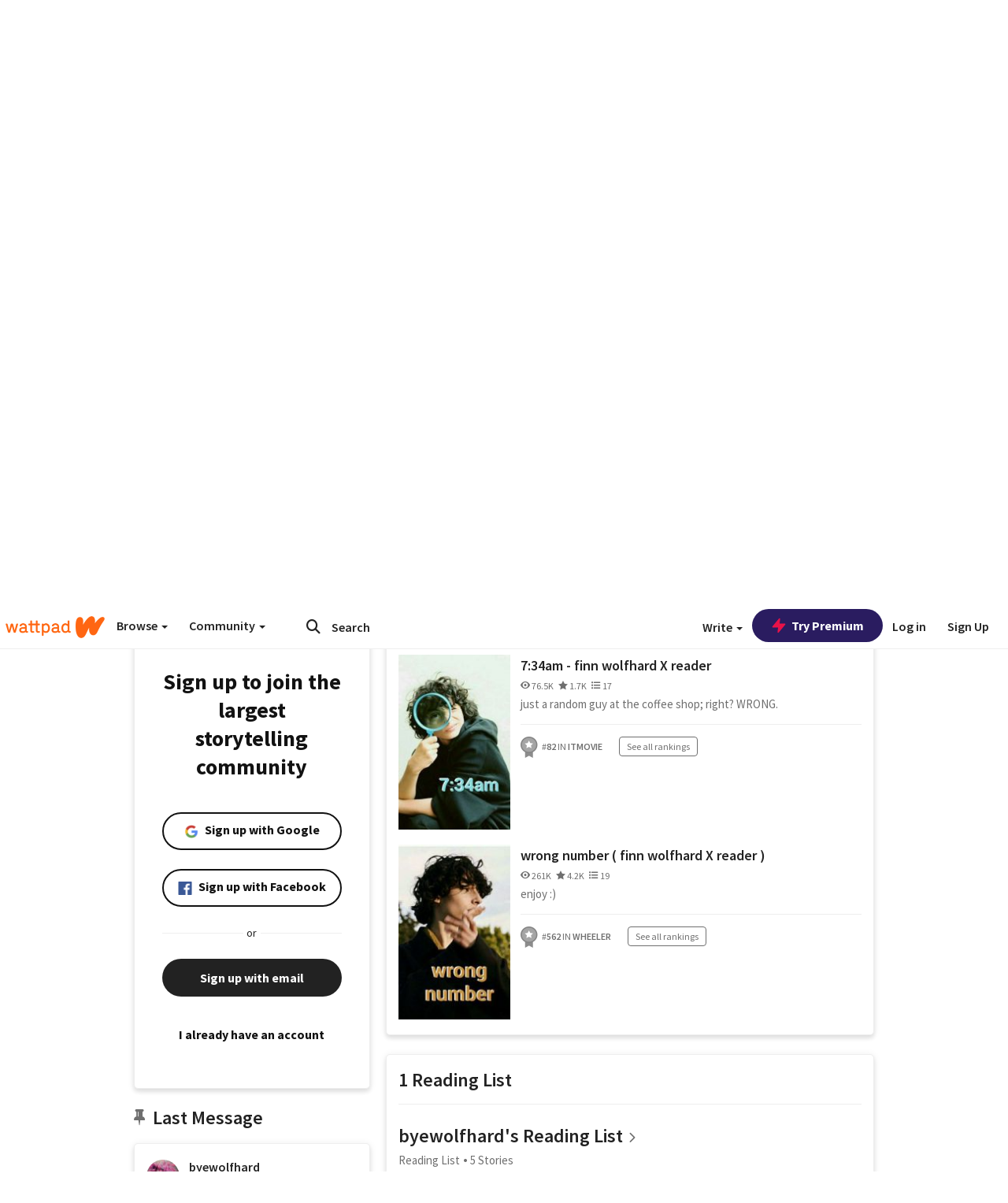

--- FILE ---
content_type: application/javascript
request_url: https://sync.springserve.com/usersync/jsonp?callback=callback
body_size: 198
content:
callback({'user_id': 'ded883a4-426f-49ca-b13a-82610ee64dff'})

--- FILE ---
content_type: application/javascript
request_url: https://static.wattpad.com/js/boomerang.99a8a777.min.js
body_size: 7400
content:
function BOOMR_check_doc_domain(e){if(!e){if(window.parent===window||!document.getElementById("boomr-if-as"))return;e=document.domain}if(-1!==e.indexOf(".")){try{return void window.parent.document}catch(t){document.domain=e}try{return void window.parent.document}catch(t){e=e.replace(/^[\w\-]+\./,"")}BOOMR_check_doc_domain(e)}}BOOMR_start=(new Date).getTime(),BOOMR_check_doc_domain(),function(d){var c,e,s,t,o,a,n,i,r;d.parent!==d&&document.getElementById("boomr-if-as")&&"script"===document.getElementById("boomr-if-as").nodeName.toLowerCase()&&(d=d.parent,t=document.getElementById("boomr-if-as").src),s=d.document,d.BOOMR||(d.BOOMR={}),BOOMR=d.BOOMR,BOOMR.version||(BOOMR.version="0.9.1454699113",BOOMR.window=d,BOOMR.plugins||(BOOMR.plugins={}),function(){try{void 0!==new d.CustomEvent("CustomEvent")&&(o=function(t,e){return new d.CustomEvent(t,e)})}catch(t){}try{!o&&s.createEvent&&s.createEvent("CustomEvent")&&(o=function(t,e){var n=s.createEvent("CustomEvent");return e=e||{cancelable:!1,bubbles:!1},n.initCustomEvent(t,e.bubbles,e.cancelable,e.detail),n})}catch(t){}!o&&s.createEventObject&&(o=function(t,e){var n=s.createEventObject();return n.type=n.propertyName=t,n.detail=e.detail,n}),o=o||function(){}}(),a=function(t,e,n){var r=o(t,{detail:e});function i(){s.dispatchEvent?s.dispatchEvent(r):s.fireEvent&&s.fireEvent("onpropertychange",r)}r&&(n?BOOMR.setImmediate(i):i())},void 0!==document.hidden?(n="visibilityState",i="visibilitychange"):void 0!==document.mozHidden?(n="mozVisibilityState",i="mozvisibilitychange"):void 0!==document.msHidden?(n="msVisibilityState",i="msvisibilitychange"):void 0!==document.webkitHidden&&(n="webkitVisibilityState",i="webkitvisibilitychange"),c={beacon_url:"",beacon_type:"AUTO",site_domain:d.location.hostname.replace(/.*?([^.]+\.[^.]+)\.?$/,"$1").toLowerCase(),user_ip:"",strip_query_string:!1,onloadfired:!1,handlers_attached:!1,events:{page_ready:[],page_unload:[],before_unload:[],dom_loaded:[],visibility_changed:[],before_beacon:[],onbeacon:[],xhr_load:[],click:[],form_submit:[]},public_events:{before_beacon:"onBeforeBoomerangBeacon",onbeacon:"onBoomerangBeacon",onboomerangloaded:"onBoomerangLoaded"},vars:{},errors:{},disabled_plugins:{},xb_handler:function(n){return function(t){var e;(t=t||d.event).target?e=t.target:t.srcElement&&(e=t.srcElement),3===e.nodeType&&(e=e.parentNode),e&&"OBJECT"===e.nodeName.toUpperCase()&&"application/x-shockwave-flash"===e.type||c.fireEvent(n,e)}},fireEvent:function(e,t){var n,r,i;if(e=e.toLowerCase(),!this.events.hasOwnProperty(e))return!1;for(this.public_events.hasOwnProperty(e)&&a(this.public_events[e],t),i=this.events[e],n=0;n<i.length;n++)try{(r=i[n]).fn.call(r.scope,t,r.cb_data)}catch(t){BOOMR.addError(t,"fireEvent."+e+"<"+n+">")}return!0}},e={t_lstart:null,t_start:BOOMR_start,t_end:null,url:t,utils:{objectToString:function(t,e,n){var r,i=[];if(!t||"object"!=typeof t)return t;if(void 0===e&&(e="\n\t"),n=n||0,"[object Array]"===Object.prototype.toString.call(t)){for(r=0;r<t.length;r++)0<n&&null!==t[r]&&"object"==typeof t[r]?i.push(this.objectToString(t[r],e+("\n\t"===e?"\t":""),n-1)):"&"===e?i.push(encodeURIComponent(t[r])):i.push(t[r]);e=","}else for(r in t)Object.prototype.hasOwnProperty.call(t,r)&&(0<n&&null!==t[r]&&"object"==typeof t[r]?i.push(encodeURIComponent(r)+"="+this.objectToString(t[r],e+("\n\t"===e?"\t":""),n-1)):"&"===e?i.push(encodeURIComponent(r)+"="+encodeURIComponent(t[r])):i.push(r+"="+t[r]));return i.join(e)},getCookie:function(t){return t?(t=" "+t+"=",0<=(e=(n=" "+s.cookie+";").indexOf(t))?(e+=t.length,n=n.substring(e,n.indexOf(";",e))):null):null;var e,n},setCookie:function(t,e,n){var r,i,o,a;return!(!t||!c.site_domain)&&(o=[i=t+"="+(r=this.objectToString(e,"&")),"path=/","domain="+c.site_domain,"SameSite=Lax","Secure"],n&&((a=new Date).setTime(a.getTime()+1e3*n),a=a.toGMTString(),o.push("expires="+a)),i.length<500&&(s.cookie=o.join("; "),r===this.getCookie(t)))},getSubCookies:function(t){var e,n,r,i,o=!1,a={};if(!t)return null;if("string"!=typeof t)return null;for(n=0,r=(e=t.split("&")).length;n<r;n++)(i=e[n].split("="))[0]&&(i.push(""),a[decodeURIComponent(i[0])]=decodeURIComponent(i[1]),o=!0);return o?a:null},removeCookie:function(t){return this.setCookie(t,{},-86400)},cleanupURL:function(t){return t?c.strip_query_string?t.replace(/\?.*/,"?qs-redacted"):t:""},hashQueryString:function(t,e){return t?t.match?(t.match(/^\/\//)&&(t=location.protocol+t),t.match(/^(https?|file):/)?(e&&(t=t.replace(/#.*/,"")),BOOMR.utils.MD5?t.replace(/\?([^#]*)/,function(t,e){return"?"+(10<e.length?BOOMR.utils.MD5(e):e)}):t):""):(BOOMR.addError("TypeError: Not a string","hashQueryString",typeof t),""):t},pluginConfig:function(t,e,n,r){var i,o=0;if(!e||!e[n])return!1;for(i=0;i<r.length;i++)void 0!==e[n][r[i]]&&(t[r[i]]=e[n][r[i]],o++);return 0<o},addObserver:function(t,e,n,r,i,o){var a={observer:null,timer:null};if(!window.MutationObserver||!r||!t)return null;function s(t){var e=!1;a.timer&&(clearTimeout(a.timer),a.timer=null),r&&((e=r.call(o,t,i))||(r=null)),!e&&a.observer&&(a.observer.disconnect(),a.observer=null),"number"==typeof e&&0<e&&(a.timer=setTimeout(s,e))}return a.observer=new MutationObserver(s),n&&(a.timer=setTimeout(s,a.timeout)),a.observer.observe(t,e),a},addListener:function(t,e,n){t.addEventListener?t.addEventListener(e,n,!1):t.attachEvent&&t.attachEvent("on"+e,n)},removeListener:function(t,e,n){t.removeEventListener?t.removeEventListener(e,n,!1):t.detachEvent&&t.detachEvent("on"+e,n)},pushVars:function(t,e,n){var r,i,o,a=0;for(r in e)if(e.hasOwnProperty(r))if("[object Array]"===Object.prototype.toString.call(e[r]))for(i=0;i<e[r].length;++i)a+=BOOMR.utils.pushVars(t,e[r][i],r+"["+i+"]");else(o=document.createElement("input")).type="hidden",o.name=n?n+"["+r+"]":r,o.value=void 0===e[r]||null===e[r]?"":e[r],t.appendChild(o),a+=encodeURIComponent(o.name).length+encodeURIComponent(o.value).length+2;return a},sendData:function(r,t){document.createElement("input");var i=[c.beacon_url];function o(t){var e=document.getElementById(t);e&&e.parentNode.removeChild(e)}r.method=t,r.id="beacon_form",r.enctype="application/x-www-form-urlencoded",c.secondary_beacons&&c.secondary_beacons.length&&i.push.apply(i,c.secondary_beacons),function t(){var e,n="boomerang_post-"+encodeURIComponent(r.action)+"-"+Math.random();try{e=document.createElement('<iframe name="'+n+'">')}catch(t){e=document.createElement("iframe")}r.action=i.shift(),r.target=e.name=e.id=n,e.style.display=r.style.display="none",e.src="javascript:false",o(e.id),o(r.id),document.body.appendChild(e),document.body.appendChild(r),r.submit(),i.length&&BOOMR.setImmediate(t),setTimeout(function(){o(e.id)},1e4)}()}},init:function(t){var e,n,r=["beacon_url","beacon_type","site_domain","user_ip","strip_query_string","secondary_beacons"];for(BOOMR_check_doc_domain(),t=t||{},e=0;e<r.length;e++)void 0!==t[r[e]]&&(c[r[e]]=t[r[e]]);for(n in void 0!==t.log&&(this.log=t.log),this.log||(this.log=function(){}),this.plugins)if(this.plugins.hasOwnProperty(n)){if(t[n]&&t[n].hasOwnProperty("enabled")&&!1===t[n].enabled){c.disabled_plugins[n]=1;continue}if(c.disabled_plugins[n]){if(!t[n]||!t[n].hasOwnProperty("enabled")||!0!==t[n].enabled)continue;delete c.disabled_plugins[n]}if("function"==typeof this.plugins[n].init)try{this.plugins[n].init(t)}catch(t){BOOMR.addError(t,n+".init")}}return c.handlers_attached||(c.onloadfired||void 0!==t.autorun&&!1===t.autorun||(s.readyState&&"complete"===s.readyState?(BOOMR.loadedLate=!0,this.setImmediate(BOOMR.page_ready,null,null,BOOMR)):d.onpagehide||null===d.onpagehide?BOOMR.utils.addListener(d,"pageshow",BOOMR.page_ready):BOOMR.utils.addListener(d,"load",BOOMR.page_ready)),BOOMR.utils.addListener(d,"DOMContentLoaded",function(){c.fireEvent("dom_loaded")}),function(){var t,e;for(void 0!==i&&(BOOMR.utils.addListener(s,i,function(){c.fireEvent("visibility_changed")}),BOOMR.subscribe("visibility_changed",function(){BOOMR.lastVisibilityEvent[BOOMR.visibilityState()]=BOOMR.now()})),BOOMR.utils.addListener(s,"mouseup",c.xb_handler("click")),t=s.getElementsByTagName("form"),e=0;e<t.length;e++)BOOMR.utils.addListener(t[e],"submit",c.xb_handler("form_submit"));d.onpagehide||null===d.onpagehide||BOOMR.utils.addListener(d,"unload",function(){BOOMR.window=d=null})}(),c.handlers_attached=!0),this},page_ready:function(t){return t=(t=t||d.event)||{name:"load"},c.onloadfired||(c.fireEvent("page_ready",t),c.onloadfired=!0),this},setImmediate:function(t,e,n,r){var i=function(){t.call(r||null,e,n||{}),i=null};d.setImmediate?d.setImmediate(i):d.msSetImmediate?d.msSetImmediate(i):d.webkitSetImmediate?d.webkitSetImmediate(i):d.mozSetImmediate?d.mozSetImmediate(i):setTimeout(i,10)},now:function(){try{if("performance"in window&&window.performance&&window.performance.now)return function(){return Math.round(window.performance.now()+window.performance.timing.navigationStart)}}catch(t){}return Date.now||function(){return(new Date).getTime()}}(),visibilityState:void 0===n?function(){return"visible"}:function(){return s[n]},lastVisibilityEvent:{},subscribe:function(t,e,n,r){var i,o,a,s;if(t=t.toLowerCase(),!c.events.hasOwnProperty(t))return this;for(a=c.events[t],i=0;i<a.length;i++)if((o=a[i])&&o.fn===e&&o.cb_data===n&&o.scope===r)return this;return a.push({fn:e,cb_data:n||{},scope:r||null}),"page_ready"===t&&c.onloadfired&&this.setImmediate(e,null,n,r),"page_unload"!==t&&"before_unload"!==t||(s=function(t){e&&e.call(r,t||d.event,n)},"page_unload"===t&&(d.onpagehide||null===d.onpagehide?BOOMR.utils.addListener(d,"pagehide",s):BOOMR.utils.addListener(d,"unload",s)),BOOMR.utils.addListener(d,"beforeunload",s)),this},addError:function(t,e,n){var r;"string"!=typeof t&&((r=String(t)).match(/^\[object/)&&(r=t.name+": "+(t.description||t.message).replace(/\r\n$/,"")),t=r),void 0!==e&&(t="["+e+":"+BOOMR.now()+"] "+t),n&&(t+=":: "+n),c.errors[t]?c.errors[t]++:c.errors[t]=1},addVar:function(t,e){if("string"==typeof t)c.vars[t]=e;else if("object"==typeof t){var n,r=t;for(n in r)r.hasOwnProperty(n)&&(c.vars[n]=r[n])}return this},removeVar:function(t){var e,n;if(!arguments.length)return this;for(n=1===arguments.length&&"[object Array]"===Object.prototype.toString.apply(t)?t:arguments,e=0;e<n.length;e++)c.vars.hasOwnProperty(n[e])&&delete c.vars[n[e]];return this},hasVar:function(t){return c.vars.hasOwnProperty(t)},requestStart:function(e){var n=BOOMR.now();return BOOMR.plugins.RT.startTimer("xhr_"+e,n),{loaded:function(t){BOOMR.responseEnd(e,n,t)}}},responseEnd:function(t,e,n){"object"==typeof t&&t.url?c.fireEvent("xhr_load",t):(BOOMR.plugins.RT.startTimer("xhr_"+t,e),c.fireEvent("xhr_load",{name:"xhr_"+t,data:n}))},sendBeacon:function(){var t,e,n,r=[];for(t in this.plugins)if(this.plugins.hasOwnProperty(t)){if(c.disabled_plugins[t])continue;if(!this.plugins[t].is_complete())return!1}for(t in c.vars.pgu=BOOMR.utils.cleanupURL(s.URL.replace(/#.*/,"")),c.vars.u||(c.vars.u=c.vars.pgu),c.vars.pgu===c.vars.u&&delete c.vars.pgu,c.vars.v=BOOMR.version,BOOMR.visibilityState()&&(c.vars["vis.st"]=BOOMR.visibilityState(),BOOMR.lastVisibilityEvent.visible&&(c.vars["vis.lv"]=BOOMR.now()-BOOMR.lastVisibilityEvent.visible),BOOMR.lastVisibilityEvent.hidden&&(c.vars["vis.lh"]=BOOMR.now()-BOOMR.lastVisibilityEvent.hidden)),d!==window&&(c.vars.if=""),c.errors)c.errors.hasOwnProperty(t)&&r.push(t+(1<c.errors[t]?" (*"+c.errors[t]+")":""));return 0<r.length&&(c.vars.errors=r.join("\n")),c.errors={},c.fireEvent("before_beacon",c.vars),!c.beacon_url||(e=document.createElement("form"),n=BOOMR.utils.pushVars(e,c.vars),c.fireEvent("onbeacon",c.vars),n?(BOOMR.utils.sendData(e,"AUTO"===c.beacon_type?2e3<n?"POST":"GET":"POST"),!0):this)}},delete BOOMR_start,"number"==typeof BOOMR_lstart?(e.t_lstart=BOOMR_lstart,delete BOOMR_lstart):"number"==typeof BOOMR.window.BOOMR_lstart&&(e.t_lstart=BOOMR.window.BOOMR_lstart),"object"==typeof console&&void 0!==console.log&&(e.log=function(t,e,n){console.log(n+": ["+e+"] "+t)}),r=function(n){return function(t,e){return this.log(t,n,"boomerang"+(e?"."+e:"")),this}},e.debug=r("debug"),e.info=r("info"),e.warn=r("warn"),e.error=r("error"),function(){var t;for(t in e)e.hasOwnProperty(t)&&(BOOMR[t]=e[t]);BOOMR.xhr_excludes||(BOOMR.xhr_excludes={})}(),a("onBoomerangLoaded",{BOOMR:BOOMR},!0))}(window),function(r){var a,n=r.document;BOOMR=BOOMR||{},BOOMR.plugins=BOOMR.plugins||{},BOOMR.plugins.RT||(a={onloadfired:!1,unloadfired:!1,visiblefired:!1,initialized:!1,complete:!1,timers:{},cookie:"RT",cookie_exp:600,strict_referrer:!0,navigationType:0,navigationStart:void 0,responseStart:void 0,t_start:void 0,cached_t_start:void 0,t_fb_approx:void 0,r:void 0,r2:void 0,basic_timers:{t_done:1,t_resp:1,t_page:1},addedVars:[],updateCookie:function(t,e){var n,r,i,o;if(!this.cookie)return!1;if(i=BOOMR.utils.getSubCookies(BOOMR.utils.getCookie(this.cookie))||{},"object"==typeof t)for(o in t)t.hasOwnProperty(o)&&(void 0===t[o]?i.hasOwnProperty(o)&&delete i[o]:("nu"!==o&&"r"!==o||(t[o]=BOOMR.utils.hashQueryString(t[o],!0)),i[o]=t[o]));return r=BOOMR.now(),e&&(i[e]=r),!!BOOMR.utils.setCookie(this.cookie,i,this.cookie_exp)&&(50<(n=BOOMR.now())-r&&(BOOMR.utils.removeCookie(this.cookie),BOOMR.error("took more than 50ms to set cookie... aborting: "+r+" -> "+n,"rt")),!0)},initFromCookie:function(){var t,e;(e=BOOMR.utils.getSubCookies(BOOMR.utils.getCookie(this.cookie)))&&(e.s=Math.max(+e.ul||0,+e.cl||0),e.s&&(e.r||e.nu)&&(this.r=e.r,t=BOOMR.utils.hashQueryString(n.URL,!0),!this.strict_referrer||e.nu&&e.nu===t&&e.s<+e.cl+15||e.s===+e.ul&&this.r===this.r2?(this.t_start=e.s,+e.hd>e.s&&(this.t_fb_approx=parseInt(e.hd,10))):this.t_start=this.t_fb_approx=void 0),this.updateCookie({s:void 0,r:void 0,nu:void 0,ul:void 0,cl:void 0,hd:void 0}))},getBoomerangTimings:function(){var t,e,n,r,i;function o(t,e){var n=Math.round(t||0),r=Math.round(e||0);return(n=0===n?0:n-r)||""}BOOMR.t_start&&(BOOMR.plugins.RT.startTimer("boomerang",BOOMR.t_start),BOOMR.plugins.RT.endTimer("boomerang",BOOMR.t_end),BOOMR.plugins.RT.endTimer("boomr_fb",BOOMR.t_start),BOOMR.t_lstart&&(BOOMR.plugins.RT.endTimer("boomr_ld",BOOMR.t_lstart),BOOMR.plugins.RT.setTimer("boomr_lat",BOOMR.t_start-BOOMR.t_lstart)));try{if(window.performance&&window.performance.getEntriesByName)for(n in e={"rt.bmr":BOOMR.url})if(e.hasOwnProperty(n)&&e[n]){if(!(t=window.performance.getEntriesByName(e[n]))||0===t.length)continue;i=[r=o((t=t[0]).startTime,0),o(t.responseEnd,r),o(t.responseStart,r),o(t.requestStart,r),o(t.connectEnd,r),o(t.secureConnectionStart,r),o(t.connectStart,r),o(t.domainLookupEnd,r),o(t.domainLookupStart,r),o(t.redirectEnd,r),o(t.redirectStart,r)].join(",").replace(/,+$/,""),BOOMR.addVar(n,i),a.addedVars.push(n)}}catch(t){BOOMR.addError(t,"rt.getBoomerangTimings")}},checkPreRender:function(){return"prerender"===BOOMR.visibilityState()&&(BOOMR.plugins.RT.startTimer("t_load",this.navigationStart),BOOMR.plugins.RT.endTimer("t_load"),BOOMR.plugins.RT.startTimer("t_prerender",this.navigationStart),BOOMR.plugins.RT.startTimer("t_postrender"),!0)},initFromNavTiming:function(){var t,e,n;this.navigationStart||((e=r.performance||r.msPerformance||r.webkitPerformance||r.mozPerformance)&&e.navigation&&(this.navigationType=e.navigation.type),e&&e.timing?t=e.timing:r.chrome&&r.chrome.csi&&r.chrome.csi().startE?(t={navigationStart:r.chrome.csi().startE},n="csi"):r.gtbExternal&&r.gtbExternal.startE()&&(t={navigationStart:r.gtbExternal.startE()},n="gtb"),t&&(BOOMR.addVar("rt.start",n||"navigation"),this.navigationStart=t.navigationStart||t.fetchStart||void 0,this.responseStart=t.responseStart||void 0,navigator.userAgent.match(/Firefox\/[78]\./)&&(this.navigationStart=t.unloadEventStart||t.fetchStart||void 0)))},validateLoadTimestamp:function(t,e){var n=t;return e&&e.timing&&e.timing.loadEventEnd?n=e.timing.loadEventEnd:BOOMR.loadedLate&&(r.performance&&r.performance.timing?r.performance.timing.loadEventStart&&r.performance.timing.loadEventStart<BOOMR.t_end&&(n=r.performance.timing.loadEventStart):n=BOOMR.t_lstart||BOOMR.t_start||t),n},setPageLoadTimers:function(t,e,n){var r;return("xhr"===t||(a.initFromCookie(),a.initFromNavTiming(),!a.checkPreRender()))&&("xhr"===t?n&&n.timing&&(r=n.timing.responseStart):a.responseStart?r=a.responseStart:a.timers.hasOwnProperty("t_page")?BOOMR.plugins.RT.endTimer("t_page"):a.t_fb_approx&&(r=a.t_fb_approx),r&&(BOOMR.plugins.RT.endTimer("t_resp",r),a.timers.t_load?BOOMR.plugins.RT.setTimer("t_page",a.timers.t_load.end-r):BOOMR.plugins.RT.setTimer("t_page",e-r)),a.timers.hasOwnProperty("t_postrender")&&(BOOMR.plugins.RT.endTimer("t_postrender"),BOOMR.plugins.RT.endTimer("t_prerender")),!0)},setSupportingTimestamps:function(t){t&&BOOMR.addVar("rt.tstart",t),"number"==typeof a.t_start&&a.t_start!==t&&BOOMR.addVar("rt.cstart",a.t_start),BOOMR.addVar("rt.bstart",BOOMR.t_start),BOOMR.t_lstart&&BOOMR.addVar("rt.blstart",BOOMR.t_lstart),BOOMR.addVar("rt.end",a.timers.t_done.end)},determineTStart:function(t,e){var n;return"xhr"===t?(e&&e.name&&a.timers[e.name]?n=a.timers[e.name].start:e&&e.timing&&e.timing.requestStart&&(n=e.timing.requestStart),BOOMR.addVar("rt.start","manual")):a.navigationStart?n=a.navigationStart:a.t_start&&2!==a.navigationType?(n=a.t_start,BOOMR.addVar("rt.start","cookie")):n=a.cached_t_start?a.cached_t_start:void BOOMR.addVar("rt.start","none"),a.cached_t_start=n},page_ready:function(){this.onloadfired=!0},check_visibility:function(){"visible"===BOOMR.visibilityState()&&(a.visiblefired=!0),"prerender"===a.visibilityState&&"prerender"!==BOOMR.visibilityState()&&BOOMR.plugins.RT.done(null,"visible"),a.visibilityState=BOOMR.visibilityState()},page_unload:function(t){this.unloadfired||BOOMR.plugins.RT.done(t,"unload"),this.updateCookie({r:n.URL},"beforeunload"===t.type?"ul":"hd"),this.unloadfired=!0},_iterable_click:function(t,e,n,r){var i;if(n){for(;n&&n.nodeName.toUpperCase()!==e;)n=n.parentNode;n&&n.nodeName.toUpperCase()===e&&(i=r(n),this.updateCookie({nu:i},"cl"),BOOMR.addVar("nu",BOOMR.utils.cleanupURL(i)),a.addedVars.push("nu"))}},onclick:function(t){a._iterable_click("Click","A",t,function(t){return t.href})},onsubmit:function(t){a._iterable_click("Submit","FORM",t,function(t){var e=t.getAttribute("action")||n.URL||"";return e.match(/\?/)?e:e+"?"})},domloaded:function(){BOOMR.plugins.RT.endTimer("t_domloaded")},clear:function(t){a.addedVars&&0<a.addedVars.length&&(BOOMR.removeVar(a.addedVars),a.addedVars=[])}},BOOMR.plugins.RT={init:function(t){return r!==BOOMR.window&&(r=BOOMR.window),n=r.document,BOOMR.utils.pluginConfig(a,t,"RT",["cookie","cookie_exp","strict_referrer"]),a.r=a.r2=BOOMR.utils.hashQueryString(n.referrer,!0),a.initFromCookie(),a.getBoomerangTimings(),a.initialized||(a.complete=!1,a.timers={},a.check_visibility(),BOOMR.subscribe("page_ready",a.page_ready,null,a),BOOMR.subscribe("visibility_changed",a.check_visibility,null,a),BOOMR.subscribe("page_ready",this.done,"load",this),BOOMR.subscribe("xhr_load",this.done,"xhr",this),BOOMR.subscribe("dom_loaded",a.domloaded,null,a),BOOMR.subscribe("page_unload",a.page_unload,null,a),BOOMR.subscribe("click",a.onclick,null,a),BOOMR.subscribe("form_submit",a.onsubmit,null,a),BOOMR.subscribe("before_beacon",this.addTimersToBeacon,"beacon",this),BOOMR.subscribe("onbeacon",a.clear,null,a),a.initialized=!0),this},startTimer:function(t,e){return t&&("t_page"===t&&this.endTimer("t_resp",e),a.timers[t]={start:"number"==typeof e?e:BOOMR.now()}),this},endTimer:function(t,e){return t&&(a.timers[t]=a.timers[t]||{},void 0===a.timers[t].end&&(a.timers[t].end="number"==typeof e?e:BOOMR.now())),this},setTimer:function(t,e){return t&&(a.timers[t]={delta:e}),this},addTimersToBeacon:function(t,e){var n,r,i=[];for(n in a.timers)if(a.timers.hasOwnProperty(n)){if("number"!=typeof(r=a.timers[n]).delta&&("number"!=typeof r.start&&(r.start=a.cached_t_start),r.delta=r.end-r.start),isNaN(r.delta))continue;a.basic_timers.hasOwnProperty(n)?(BOOMR.addVar(n,r.delta),a.addedVars.push(n)):i.push(n+"|"+r.delta)}i.length&&(BOOMR.addVar("t_other",i.join(",")),a.addedVars.push("t_other")),"beacon"===e&&(a.timers={},a.complete=!1)},done:function(t,e){var n,r,i=BOOMR.now(),o=!1;return a.complete=!1,r=a.validateLoadTimestamp(i,t),("load"!==e&&"visible"!==e&&"xhr"!==e||a.setPageLoadTimers(e,r,t))&&(n=a.determineTStart(e,t),t&&t.data&&(t=t.data),"xhr"===e&&t&&(o=t.subresource),this.endTimer("t_done",r),BOOMR.removeVar("t_done","t_page","t_resp","t_postrender","t_prerender","t_load","t_other","r","r2","rt.tstart","rt.cstart","rt.bstart","rt.end","rt.subres","rt.abld","http.errno","http.method","xhr.sync"),a.setSupportingTimestamps(n),this.addTimersToBeacon(),BOOMR.addVar("r",BOOMR.utils.cleanupURL(a.r)),a.r2!==a.r&&BOOMR.addVar("r2",BOOMR.utils.cleanupURL(a.r2)),"xhr"===e&&t&&t&&t.data&&(t=t.data),"xhr"===e&&t&&(o=t.subresource,t.url&&(BOOMR.addVar("u",BOOMR.utils.cleanupURL(t.url.replace(/#.*/,""))),a.addedVars.push("u")),t.status&&(t.status<-1||400<=t.status)&&BOOMR.addVar("http.errno",t.status),t.method&&"GET"!==t.method&&BOOMR.addVar("http.method",t.method),t.headers&&BOOMR.addVar("http.hdr",t.headers),t.synchronous&&BOOMR.addVar("xhr.sync",1),t.initiator&&BOOMR.addVar("http.initiator",t.initiator),a.addedVars.push("http.errno","http.method","http.hdr","xhr.sync","http.initiator")),o&&(BOOMR.addVar("rt.subres",1),a.addedVars.push("rt.subres")),a.updateCookie(),"unload"===e&&(BOOMR.addVar("rt.quit",""),a.onloadfired||BOOMR.addVar("rt.abld",""),a.visiblefired||BOOMR.addVar("rt.ntvu","")),a.complete=!0,BOOMR.sendBeacon()),this},is_complete:function(){return a.complete}})}(window),function(){if(BOOMR=BOOMR||{},BOOMR.plugins=BOOMR.plugins||{},!BOOMR.plugins.NavigationTiming){var o={complete:!1,xhr_done:function(t){var e,n,r=BOOMR.window,i={};if(t){if(t.data&&(t=t.data),t.url&&r.performance&&r.performance.getEntriesByName&&(e=r.performance.getEntriesByName(t.url))&&0<e.length)for(n in i={nt_red_st:(e=e[0]).redirectStart,nt_red_end:e.redirectEnd,nt_fet_st:e.fetchStart,nt_dns_st:e.domainLookupStart,nt_dns_end:e.domainLookupEnd,nt_con_st:e.connectStart,nt_con_end:e.connectEnd,nt_req_st:e.requestStart,nt_res_st:e.responseStart,nt_res_end:e.responseEnd},e.secureConnectionStart&&(i.nt_ssl_st=e.secureConnectionStart),i)i.hasOwnProperty(n)&&i[n]&&(i[n]+=r.performance.timing.navigationStart);for(n in t.timing&&(e=t.timing,i.nt_req_st||(i.nt_req_st=e.requestStart),i.nt_res_st||(i.nt_res_st=e.responseStart),i.nt_res_end||(i.nt_res_end=e.responseEnd),i.nt_domint=e.domInteractive,i.nt_domcomp=e.domComplete,i.nt_load_st=e.loadEventEnd,i.nt_load_end=e.loadEventEnd),i)i.hasOwnProperty(n)&&!i[n]&&delete i[n];BOOMR.addVar(i);try{o.addedVars.push.apply(o.addedVars,Object.keys(i))}catch(t){}this.complete=!0,BOOMR.sendBeacon()}},done:function(){var t,e,n,r,i=BOOMR.window;if(this.complete)return this;if(o.addedVars=[],(t=i.performance||i.msPerformance||i.webkitPerformance||i.mozPerformance)&&t.timing&&t.navigation){e=t.navigation,n=t.timing,r={nt_red_cnt:e.redirectCount,nt_nav_type:e.type,nt_nav_st:n.navigationStart,nt_red_st:n.redirectStart,nt_red_end:n.redirectEnd,nt_fet_st:n.fetchStart,nt_dns_st:n.domainLookupStart,nt_dns_end:n.domainLookupEnd,nt_con_st:n.connectStart,nt_con_end:n.connectEnd,nt_req_st:n.requestStart,nt_res_st:n.responseStart,nt_res_end:n.responseEnd,nt_domloading:n.domLoading,nt_domint:n.domInteractive,nt_domcontloaded_st:n.domContentLoadedEventStart,nt_domcontloaded_end:n.domContentLoadedEventEnd,nt_domcomp:n.domComplete,nt_load_st:n.loadEventStart,nt_load_end:n.loadEventEnd,nt_unload_st:n.unloadEventStart,nt_unload_end:n.unloadEventEnd},n.secureConnectionStart&&(r.nt_ssl_st=n.secureConnectionStart),n.msFirstPaint&&(r.nt_first_paint=n.msFirstPaint),BOOMR.addVar(r);try{o.addedVars.push.apply(o.addedVars,Object.keys(r))}catch(t){}}if(i.chrome&&i.chrome.loadTimes&&(n=i.chrome.loadTimes())){r={nt_spdy:n.wasFetchedViaSpdy?1:0,nt_cinf:n.connectionInfo,nt_first_paint:n.firstPaintTime},BOOMR.addVar(r);try{o.addedVars.push.apply(o.addedVars,Object.keys(r))}catch(t){}}this.complete=!0,BOOMR.sendBeacon()},clear:function(t){o.addedVars&&0<o.addedVars.length&&(BOOMR.removeVar(o.addedVars),o.addedVars=[]),this.complete=!1}};BOOMR.plugins.NavigationTiming={init:function(){return o.initialized||(BOOMR.subscribe("page_ready",o.done,null,o),BOOMR.subscribe("xhr_load",o.xhr_done,null,o),BOOMR.subscribe("before_unload",o.done,null,o),BOOMR.subscribe("onbeacon",o.clear,null,o),o.initialized=!0),this},is_complete:function(){return o.complete}}}}(),BOOMR.t_end=(new Date).getTime();
//# sourceMappingURL=boomerang.99a8a777.min.js.map


--- FILE ---
content_type: application/javascript;charset=utf-8
request_url: https://ase.clmbtech.com/message?cid=65973%3A3140&val_102=www.wattpad.com&val_120=0&val_101=65973%3A3140&val_101=ctrt%3Awattpad.com&val_122=
body_size: 499
content:
$cr.cbkf("[{\"uuid\" : \"f46d06c0-95f4-48a1-8c5d-c5694f1ff865-616w\", \"optout\" : \"null\", \"_col_sync\" : \"false\", \"error\" : \"invalid request!!!\", \"cl\" : \"null\", \"dmp_emhash\" : \"null\", \"dmp_phhash\" : \"null\" }]")